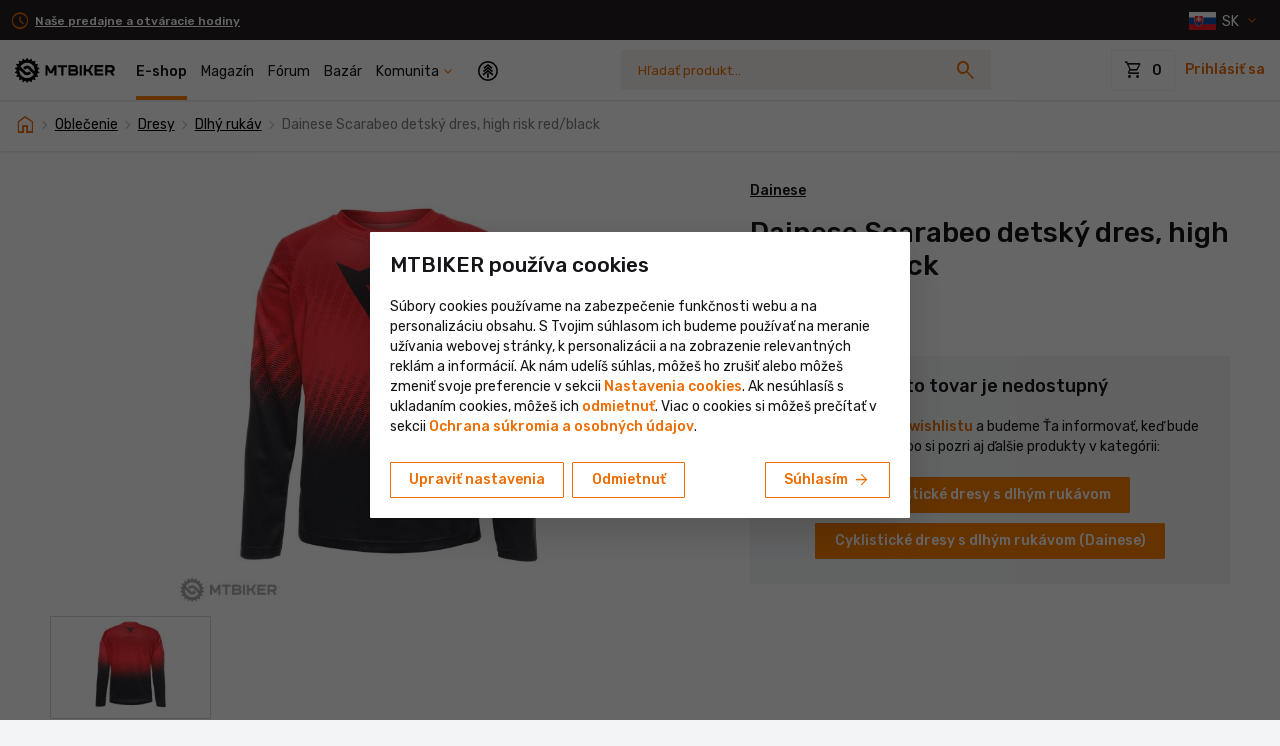

--- FILE ---
content_type: text/javascript
request_url: https://includes.mtbiker.sk/js/file-upload/image-uploader.min.js?v=1768577616
body_size: 5633
content:
/***
*  len pre ajax formulare, lebo Safari/iOS nepodporuju Datatransfer tak ako by bolo treba a potom sa neda menit hodnota file inputu
**/
(function ($) {

    $.fn.imageUploader = function (options) {

        // Default settings
        let defaults = {
            preloaded: [],
            imagesInputName: 'images',
            preloadedInputName: 'preloaded',
            extensions: ['.jpg', '.jpeg', '.png', '.gif', '.webp', '.jfif'],
            mimes: ['image/jpeg', 'image/png', 'image/gif', 'image/webp', 'image/jfif'],
            maxSize: undefined,
            maxFiles: undefined,
            resize: false, // {'width': 1280, 'height': 1920}
            hasMain: true, 
            editableTitles: false,
            flag: null, /* example
             {
                'title': 'Set flag',
                'unset_title': 'Unset flag',
                'icon': 'wall_art', / btn icon
                'name': 'flag', // input name
             }*/
            labelDelete: '',
            labelSetMain: '',
            labelMain: '',
            confirmDelete: 'Are you sure you want to delete this image?',
            textMaxFiles: "The file :file could not be added because the limit of :max files was reached",
            textMaxSize: "The file :file exceeds the maximum size of :max Mb",
            textWrongMime: "The file :file does not match with the accepted mime types: ",
            textWrongExtension: "The file :file does not match with the accepted file extensions: ",
            textEditTitlePrompt: "Enter image title:",
            textEditTitleBtn: "Update image title:",
            onReady: function(){
                
            },
            onChanged: function(){
                
            }
        };

        // Get instance
        let plugin = this;

        // Will keep the files
        //let dataTransfer = new DataTransfer();
        let filesToUpload = [];
        
        // The file input
        let $input;

        // Set empty settings
        plugin.settings = {};
        plugin.element = null;

        // Plugin constructor
        plugin.init = function () {

            // Define settings
            if (imageUploaderI18N){
                defaults = $.extend(defaults, imageUploaderI18N);
            }
            plugin.settings = $.extend(plugin.settings, defaults, options);

            // Run through the elements
            plugin.each(function (i, wrapper) {

                // Create the container
                let $wrapper = $(wrapper);
                let $container = createContainer($wrapper);
                let $uploadedContainer = createUploadedContainer($wrapper);
                // Append the container to the wrapper
                //$(wrapper).append($container);
                plugin.element = $wrapper;

                // Set some bindings
                $container.on("dragover", fileDragHover.bind($container));
                $container.on("dragleave", fileDragHover.bind($container));
                $container.on("drop", fileSelectHandler.bind($wrapper));

                $uploadedContainer.on('click', '.uploaded-image', function(){ 
                    $(this).toggleClass('show-buttons'); 
                    if ($(this).hasClass('show-buttons')) {
                       $('.uploaded-image', $uploadedContainer).not(this).removeClass('show-buttons') 
                    } 
                });
                
                $(".alert", $wrapper).on("close.bs.alert", function () { //prevent removing element
                    $(this).fadeOut(150);
                    return false;
                }); 
                
                // If there are preloaded images
                if (plugin.settings.preloaded.length) {

                    // Set preloaded images preview
                    for (let i = 0; i < plugin.settings.preloaded.length; i++) {
                        let preloadedFile = plugin.settings.preloaded[i];
                        $uploadedContainer.append(
                          createFile(isImageByUrl(preloadedFile.img), preloadedFile.img, preloadedFile.id, true, preloadedFile.main, preloadedFile.filename, preloadedFile.size, preloadedFile)
                        );
                    }

                }

            });
            plugin.settings.onReady();
        };

        plugin.getFiles = function(){
            return filesToUpload;    
        }
        plugin.resetFiles = function() {
            filesToUpload = [];
            if (this.element) {
                this.element.find('.uploaded-image').remove();
            }
        }

        let createContainer = function ($wrapper) {

            // Create the image uploader container
            let $container = $('.file-dropzone', $wrapper);

            // Create the input type file and append it to the container
            let inputId =  plugin.settings.imagesInputName + '-' + random();
            inputId = inputId.replace('[', '-').replace(']', '-').replace(':', '-');
            $input = $('<input>', {
                type: 'file',
                id: inputId,
                name: plugin.settings.imagesInputName + '[]',
                accept: (plugin.settings.mimes ? plugin.settings.mimes.join(',') + ', '  : '' ) + plugin.settings.extensions.join(','),
                multiple: ''
            }).appendTo($container);
            $wrapper.find('label:not([for])').attr('for', inputId);
            
            // Listen to container click and trigger input file click
            if (!$container.hasClass('no-click-dropzone')){
                $container.on('click', function (e) {
                    // Prevent browser default event and stop propagation
                    prevent(e);

                    // Trigger input click
                    $input.trigger('click');
                });
            }
            // used with no-click-dropzone dropzone
            $('.file-dropzone-trigger', $wrapper).on('click', function (e) {
                // Prevent browser default event and stop propagation
                prevent(e);
                // Trigger input click
                $input.trigger('click');
            });

            // Stop propagation on input click
            $input.on("click", function (e) {
                e.stopPropagation();
            });

            // Listen to input files changed
            $input.on('change', fileSelectHandler.bind($wrapper));

            return $container;
        };
        
        let createUploadedContainer = function (wrapper) {

            // Create the uploaded images container and append it to the container
            let $uploadedContainer = $('.uploaded-images', wrapper);
            
            return $uploadedContainer;
        };

        let prevent = function (e) {
            // Prevent browser default event and stop propagation
            e.preventDefault();
            e.stopPropagation();
        };
        
        let createFile = function (isImg, src, id, preloaded, isMain, fileName, fileSize, preloadedFileData) {
            let $container, $buttonDelete;
            if (isImg) {
                // Create the upladed image container
                $container = $('<div>', {class: 'uploaded-image'}),
                  $inner = $('<span>', {class: 'img'}).appendTo($container),
                  // Create the img tag
                  $img = $('<img>', {src: src, alt: fileName ? fileName : src.split('/').pop() }).appendTo($inner);
                  $buttons = $('<div>', {class: 'buttons'}).appendTo($inner);

                // Create the set flag button
                if (plugin.settings.flag) {
                    var $buttonFlag = $('<button>', {
                        class: 'set-image-flag',
                        type: 'button',
                        title: plugin.settings.flag.title,
                        'data-display-tooltip': 'true',
                    }).appendTo($buttons);
                    $('<i>', {class: 'material-icons'}).text(plugin.settings.flag.icon).appendTo($buttonFlag);

                    //badge flag photo
                    $badge = $('<span>', {class: 'badge badge-flag badge-dark'}).text(plugin.settings.flag.title);
                    $badge.appendTo($inner);
                }

                // Create the edit title button
                if (plugin.settings.editableTitles) {
                    var $buttonEditTitle = $('<button>', {
                        class: 'uploader-edit-title',
                        type: 'button',
                        title: plugin.settings.textEditTitleBtn,
                        'data-display-tooltip': 'true',
                    }).appendTo($buttons);
                    $('<i>', {class: 'material-icons'}).text('edit_note').appendTo($buttonEditTitle);

                    //badge title photo
                    $badge = $('<span>', {class: 'badge badge-dark badge-image-title'}).text('');
                    $badge.appendTo($inner);
                }

                // Create the delete button
                $buttonDelete = $('<button>', {
                    class: 'delete-image',
                    type: 'button',
                    title: plugin.settings.labelDelete
                }).appendTo($buttons);
                $('<i>', {class: 'material-icons'}).text('delete').appendTo($buttonDelete);

                // Create the set main button
                if (plugin.settings.hasMain) {
                    var $buttonMain = $('<button>', {
                        class: 'set-main-image',
                        title: plugin.settings.labelSetMain
                    }).appendTo($buttons);
                    $('<i>', {class: 'material-icons'}).text('visibility').appendTo($buttonMain);

                    //badge main photo
                    $badge = $('<span>', {class: 'badge badge-pill badge-primary-light'}).text(plugin.settings.labelMain);
                    $badge.appendTo($inner);
                }
            } else {
                // Create the upladed file container
                $container = $('<div>', {class: 'uploaded-file'}),
                  $filename = $('<span><i class="material-icons valign-fix mr-1">file_present</i><strong>' + fileName + '</strong> [' + formatFileSize(fileSize) + ']</span>');
                  $filename.appendTo($container)
                  $buttons = $('<div>', {class: 'buttons ml-2'}).appendTo($container);

                // Create the delete button
                $buttonDelete = $('<button>', {
                    class: 'delete-file btn btn-link',
                    type: 'button',
                    title: plugin.settings.labelDelete
                }).appendTo($buttons);
                $('<i>', {class: 'material-icons'}).text('delete').appendTo($buttonDelete);
            }

            // If the image is preloaded
            if (preloaded) {

                // Set a identifier
                $container.attr('data-preloaded', true);
                if (isMain) $container.addClass('main');

                if (preloadedFileData && plugin.settings.flag && preloadedFileData[plugin.settings.flag.name]){
                    $container.addClass('has-flag');
                    $container.data('flag', plugin.settings.flag.name);
                }

                if (preloadedFileData && plugin.settings.editableTitles && preloadedFileData['title'] && preloadedFileData['title'].length > 0){
                    $container.addClass('has-title');
                    $container.data('title', preloadedFileData['title']);
                    $container.find('.badge-image-title').text(preloadedFileData['title']);
                }
                
                // Create the preloaded input and append it to the container
                let $preloaded = $('<input>', {
                    type: 'hidden',
                    name: plugin.settings.preloadedInputName + '[]',
                    value: id
                }).appendTo($container)

            } else {

                // Set the index
                $container.attr('data-index', id);

            }

            // Stop propagation on click
            $container.on("click", function (e) {
                // Prevent browser default event and stop propagation
                //prevent(e);
            });

            //set main image action
            if (plugin.settings.hasMain){
                $buttonMain.on("click", function (e) {
                     // Prevent browser default event and stop propagation
                    prevent(e);

                    $container.parents('.uploaded-images').find('.main').removeClass('main');
                    $container.addClass('main');
                    
                    plugin.settings.onChanged();
                });
            }
            //set image flag action
            if (plugin.settings.flag && $buttonFlag) {
                $buttonFlag.on("click", function (e) {
                    $container.toggleClass('has-flag');
                    $container.data('flag', $container.hasClass('has-flag') ? plugin.settings.flag.name : '');
                    plugin.settings.onChanged();
                });
            }
            if (plugin.settings.editableTitles && $buttonEditTitle) {
                $buttonEditTitle.on("click", function (e) {
                    let title = prompt(plugin.settings.textEditTitlePrompt, $container.data('title') ? $container.data('title') : '');
                    $container.data('title', title);
                    $container.find('.badge-image-title').text(title);
                    $container.toggleClass('has-title', title && title.length > 0);
                    plugin.settings.onChanged();
                });
            }
            
            // Set delete action
            $buttonDelete.on("click", function (e) {

                // Prevent browser default event and stop propagation
                prevent(e);
                if (confirm(plugin.settings.confirmDelete)){
                    // Get the parent element
                    let $parent = $container.parent();

                    // If is not a preloaded image
                    if ($container.data('preloaded') === true) {

                        // Remove from preloaded array
                        plugin.settings.preloaded = plugin.settings.preloaded.filter(function (p) {
                            return p.id !== id;
                        });

                    } else {

                        // Get the image index
                        let index = parseInt($container.data('index'));

                        // Update other indexes
                        $parent.find('.uploaded-image[data-index]').each(function (i, cont) {
                            if (i > index) {
                                $(cont).attr('data-index', i - 1);
                            }
                        });

                        // Remove the file from input
                        filesToUpload.splice(index,1);

                        // Update input files
                        // doesnt work in Safari/iOS
                        //$input.prop('files', dataTransfer.files);
                    }

                    // Remove this image from the container
                    $container.remove();
                    
                    plugin.settings.onChanged();
                }
            });

            return $container;
            
        };

        let fileDragHover = function (e) {

            // Prevent browser default event and stop propagation
            prevent(e);

            // Change the container style
            if (e.type === "dragover") {
                $(this).addClass('drag-over');
            } else {
                $(this).removeClass('drag-over');
            }
        };

        let fileSelectHandler = function (e) {

            // Prevent browser default event and stop propagation
            prevent(e);

            // Get the jQuery element instance
            let $wrapper = $(this);

            $('.alert', $wrapper).alert('close');
             
            // Get the files as an array of files
            let files = Array.from(e.target.files || e.originalEvent.dataTransfer.files);

            // Will keep only the valid files
            let validFiles = [];

            var errors = [];
            // Run through the files
            $(files).each(function (i, file) {
                // Run the validations
                
                if (plugin.settings.extensions && validateExtensionError(file)) {
                    errors.push(validateExtensionError(file));
                    return;
                }
                if (plugin.settings.mimes && validateMIMEError(file)) {
                    errors.push(validateMIMEError(file));
                    return;
                }
                if (plugin.settings.maxSize && validateMaxSizeError(file)) {
                    errors.push(validateMaxSizeError(file));
                    return;
                }
                if (plugin.settings.maxFiles && validateMaxFilesError(validFiles.length, file)) {
                    errors.push(validateMaxFilesError(validFiles.length, file));
                    return;
                } 
                validFiles.push(file);
            });
            
            if (errors.length){
                $('.alert .alert-text',$wrapper).html(errors.join('<br />'));
                $('.alert',$wrapper).fadeIn(150);
            }

            // If there is at least one valid file
            if (validFiles.length) {
                // Change the container style
                $wrapper.find('.file-dropzone').removeClass('drag-over');

                // Generate previews and update filesToUpload array
                setPreview($wrapper, validFiles);
            } else {

                // Update input files (it is now empty due to a default browser action)
                // doesn work in Safari/IOS
                //$input.prop('files', dataTransfer.files);
            }
            plugin.settings.onChanged();
        };
        
        
        let resizeImage = function(index, file, dimensions){
            var reader = new FileReader();
            reader.onload = function (readerEvent) {
                var image = new Image();
                image.onload = function (imageEvent) {
                    // Resize the image
                    var canvas = document.createElement('canvas'),
                        width = image.width,
                        height = image.height;
                    if (width > height) {
                        if (width > dimensions.width) {
                            height *= dimensions.width / width;
                            width = dimensions.width;
                        }
                    } else {
                        if (height > dimensions.height) {
                            width *= dimensions.height / height;
                            height = dimensions.height;
                        }
                    }
                    canvas.width = width;
                    canvas.height = height;
                    canvas.getContext('2d').drawImage(image, 0, 0, width, height);
                    
                    canvas.toBlob(function (blob) {
                        var resizedFile = new File([blob], file.name, file);
                        if (filesToUpload[index] && file.name == filesToUpload[index].name){
                            filesToUpload[index] = resizedFile; // replace original image with resize image
                        }
                    }, file.type, 0.95);
                }
                image.src = readerEvent.target.result;
            }
            reader.readAsDataURL(file);
        }

        let validateExtensionError = function (file) {
            if (plugin.settings.extensions.indexOf(file.name.toLowerCase().replace(new RegExp('^.*\\.'), '.')) < 0) {
                return plugin.settings.textWrongExtension.replace(':file', file.name)+" "+plugin.settings.extensions.join('", "');
            }
            return false;
        };

        let validateMIMEError = function (file) {
            if (plugin.settings.mimes && plugin.settings.mimes.indexOf(file.type) < 0) {
                return plugin.settings.textWrongMime.replace(':file', file.name)+" "+plugin.settings.mimes.join('", "');
            }
            return false;
        };

        let validateMaxSizeError = function (file) {
            if (file.size > plugin.settings.maxSize) {
                return plugin.settings.textMaxSize.replace(':file', file.name).replace(':max', plugin.settings.maxSize);
            }
            return false;
        };

        let validateMaxFilesError = function (index, file) {
            if ((index + filesToUpload.length + plugin.settings.preloaded.length) >= plugin.settings.maxFiles) {
                return plugin.settings.textMaxFiles.replace(':file', file.name).replace(':max', plugin.settings.maxFiles);
            }
            return false;
        };

        let setPreview = function ($container, files) {

            // Get the upload images container
            let $uploadedContainer = $container.find('.uploaded-images');

                // Get the files input
                //$input = $container.find('input[type="file"]');

            // Run through the files
            $(files).each(function (i, file) {

                // Add it to data transfer
                filesToUpload.push(file);
                if (plugin.settings.resize && file.type.match(/image.*/) && ['jpg', 'jpeg', 'png'].includes(file.type.split('/')[1])){
                    resizeImage(filesToUpload.length-1, file, plugin.settings.resize);
                }
                // Set preview
                let $preview = createFile(isImage(file), URL.createObjectURL(file), filesToUpload.length - 1, false, false, file.name, file.size);
                if ($uploadedContainer.find('.uploaded-file').length > 0 && isImage(file)) {
                    // place images before files
                    $preview.insertBefore($uploadedContainer.find('.uploaded-file').first());
                } else {
                    $uploadedContainer.append($preview);
                }

            });

            if (!$('.main', $uploadedContainer).length && plugin.settings.hasMain){
                $('.uploaded-image', $uploadedContainer).first().addClass('main');
            }
            // Update input files
            // doesnt work in Safari/iOS
            //$input.prop('files', dataTransfer.files);

        };

        // Generate a random id
        let random = function () {
            return Date.now() + Math.floor((Math.random() * 100) + 1);
        };

        let isImage = function (file) {
            return file.type.match(/image.*/);
        }
        let isImageByUrl = function (url) {
            return ['.png', '.jpg', '.jpeg', '.gif', '.webp', '.jfif'].indexOf(url.toLowerCase().replace(new RegExp('^.*\\.'), '.')) >= 0;
        }
        let formatFileSize = function (bytes, dp=1) {
            const thresh = 1024;

            if (Math.abs(bytes) < thresh) {
                return bytes + ' B';
            }

            const units = ['KiB', 'MiB', 'GiB', 'TiB', 'PiB', 'EiB', 'ZiB', 'YiB'];
            let u = -1;
            const r = 10**dp;

            do {
                bytes /= thresh;
                ++u;
            } while (Math.round(Math.abs(bytes) * r) / r >= thresh && u < units.length - 1);


            return bytes.toFixed(dp) + ' ' + units[u];
        }

        this.init();

        // Return the instance
        return this;
    };

}(jQuery));


// for IE compatibility
if (!Array.from) {
  Array.from = (function () {
    var toStr = Object.prototype.toString;
    var isCallable = function (fn) {
      return typeof fn === 'function' || toStr.call(fn) === '[object Function]';
    };
    var toInteger = function (value) {
      var number = Number(value);
      if (isNaN(number)) { return 0; }
      if (number === 0 || !isFinite(number)) { return number; }
      return (number > 0 ? 1 : -1) * Math.floor(Math.abs(number));
    };
    var maxSafeInteger = Math.pow(2, 53) - 1;
    var toLength = function (value) {
      var len = toInteger(value);
      return Math.min(Math.max(len, 0), maxSafeInteger);
    };

    // The length property of the from method is 1.
    return function from(arrayLike/*, mapFn, thisArg */) {
      // 1. Let C be the this value.
      var C = this;

      // 2. Let items be ToObject(arrayLike).
      var items = Object(arrayLike);

      // 3. ReturnIfAbrupt(items).
      if (arrayLike == null) {
        throw new TypeError("Array.from requires an array-like object - not null or undefined");
      }

      // 4. If mapfn is undefined, then let mapping be false.
      var mapFn = arguments.length > 1 ? arguments[1] : void undefined;
      var T;
      if (typeof mapFn !== 'undefined') {
        // 5. else
        // 5. a If IsCallable(mapfn) is false, throw a TypeError exception.
        if (!isCallable(mapFn)) {
          throw new TypeError('Array.from: when provided, the second argument must be a function');
        }

        // 5. b. If thisArg was supplied, let T be thisArg; else let T be undefined.
        if (arguments.length > 2) {
          T = arguments[2];
        }
      }

      // 10. Let lenValue be Get(items, "length").
      // 11. Let len be ToLength(lenValue).
      var len = toLength(items.length);

      // 13. If IsConstructor(C) is true, then
      // 13. a. Let A be the result of calling the [[Construct]] internal method of C with an argument list containing the single item len.
      // 14. a. Else, Let A be ArrayCreate(len).
      var A = isCallable(C) ? Object(new C(len)) : new Array(len);

      // 16. Let k be 0.
      var k = 0;
      // 17. Repeat, while k < len… (also steps a - h)
      var kValue;
      while (k < len) {
        kValue = items[k];
        if (mapFn) {
          A[k] = typeof T === 'undefined' ? mapFn(kValue, k) : mapFn.call(T, kValue, k);
        } else {
          A[k] = kValue;
        }
        k += 1;
      }
      // 18. Let putStatus be Put(A, "length", len, true).
      A.length = len;
      // 20. Return A.
      return A;
    };
  }());
}